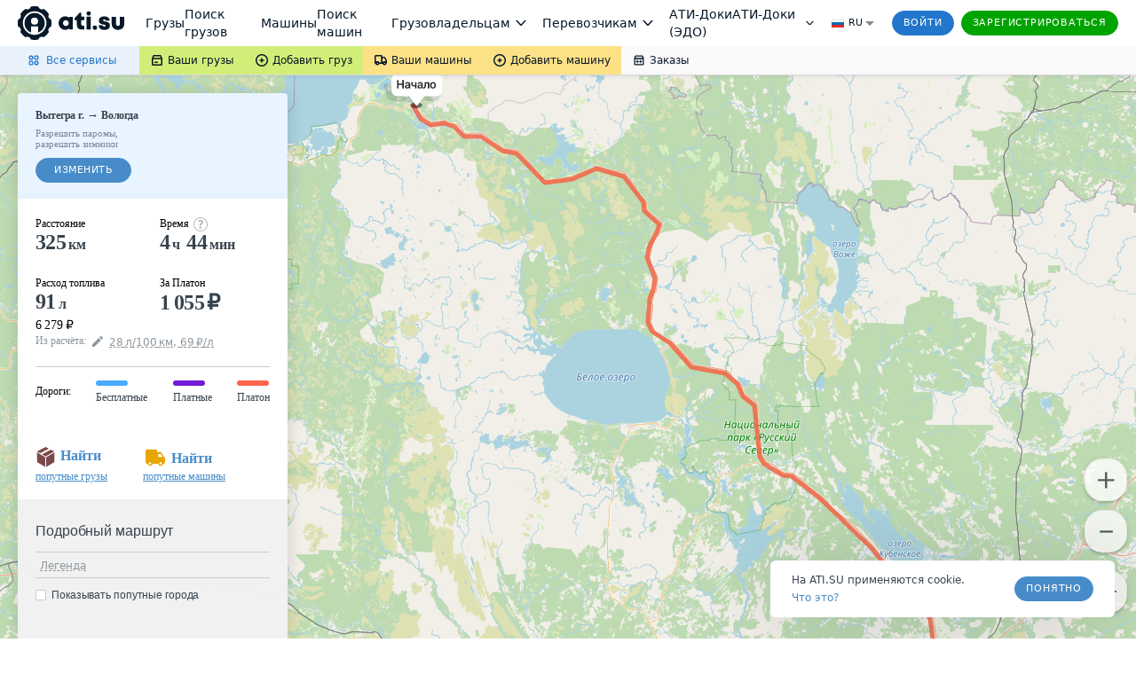

--- FILE ---
content_type: image/svg+xml
request_url: https://files.ati.su/assets/shared/img/ru.svg
body_size: 16
content:
<svg xmlns="http://www.w3.org/2000/svg" width="30" height="20" viewBox="0 0 30 20"><path fill="#f5f7fa" d="M0 7V0h30v7z"/><path fill="#4a89dc" d="M0 14V7h30v7z"/><path fill="#ed5665" d="M0 20v-7h30v7z"/></svg>